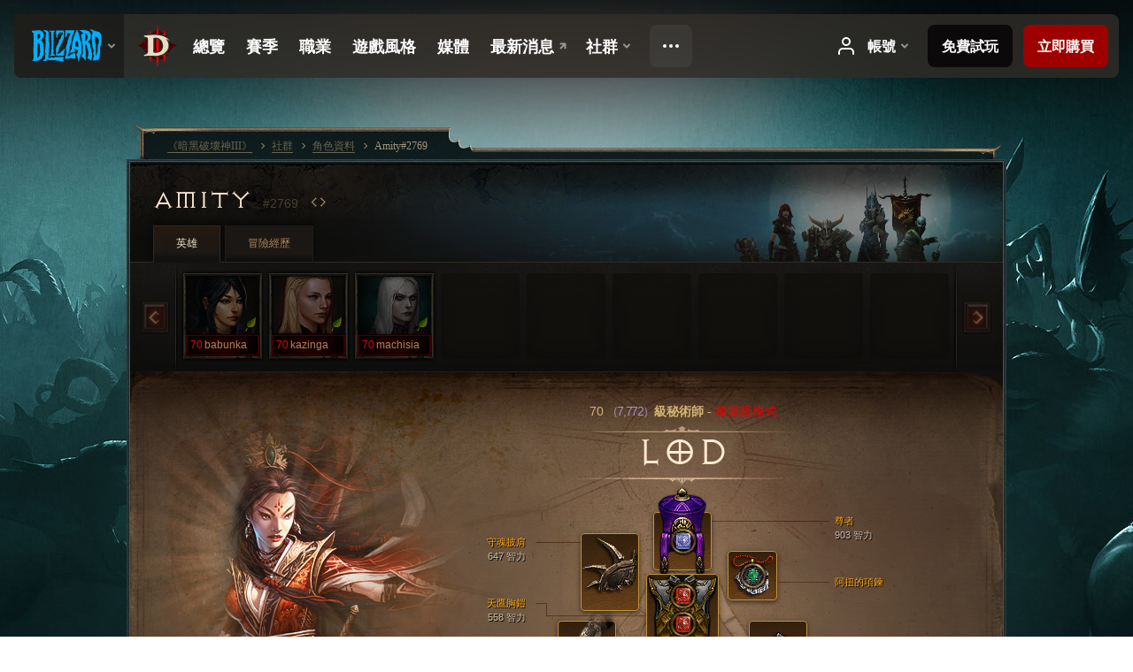

--- FILE ---
content_type: text/html;charset=UTF-8
request_url: https://eu.diablo3.blizzard.com/zh-tw/profile/Amity-2769/hero/171852452
body_size: 14142
content:
<!DOCTYPE html>
<html xmlns="http://www.w3.org/1999/xhtml" xml:lang="zh-tw" lang="zh-tw">
<head xmlns:og="http://ogp.me/ns#" xmlns:fb="http://ogp.me/ns/fb#">
<script type="text/javascript">
//<![CDATA[
var BlzCookieConsent = {
host: "blizzard.com",
onetrustScriptUrl: "https://cdn.cookielaw.org/scripttemplates/otSDKStub.js",
onetrustDomainScript: "22011b0f-2c46-49a3-a7bf-5f98a4d4da65",
cookieInfoUrlPattern: "/cookies/?$"
}
//]]>
</script>
<script type="text/javascript" src="/static/js/libs/cookie-consent-filter-compat.js?v=58-137" defer></script>
<script>
//<![CDATA[
var dataLayer = dataLayer|| [];
dataLayer.push({
"authenticated": "0" });
(function(w,d,s,l,i){w[l]=w[l]||[];w[l].push({"gtm.start":new Date().getTime(),event:"gtm.js"});var f=d.getElementsByTagName(s)[0], j=d.createElement(s),dl=l!="dataLayer"?"&amp;l="+l:"";j.async=true;j.src=
"//www.googletagmanager.com/gtm.js?id="+i+dl;f.parentNode.insertBefore(j,f);})
(window,document,"script","dataLayer","GTM-TVHPB9J");
//]]>
</script>
<meta http-equiv="imagetoolbar" content="false" />
<meta http-equiv="X-UA-Compatible" content="IE=edge,chrome=1" />
<title>Amity#2769 - 社群 - 《暗黑破壞神III》</title>
<link rel="icon" href="/static/images/icons/favicon.ico?v=58-137" type="image/x-icon" />
<link rel="shortcut icon" href="/static/images/icons/favicon.ico?v=58-137" type="image/x-icon" />
<link rel="stylesheet" type="text/css" media="all" href="/static/local-common/css/common-game-site.min.css?v=58-137" />
<link rel="stylesheet" type="text/css" media="all" href="/static/css/legal/ratings.css?v=58-137" />
<link rel="stylesheet" type="text/css" media="all" href="/static/css/d3.css?v=137" />
<link rel="stylesheet" type="text/css" media="all" href="/static/css/tooltips.css?v=137" />
<link rel="stylesheet" type="text/css" media="all" href="/static/css/profile/shared.css?v=58-137" />
<link rel="stylesheet" type="text/css" media="all" href="/static/css/profile/hero.css?v=58-137" />
<link rel="stylesheet" type="text/css" media="all" href="/static/css/tool/gear-calculator/hero-slots.css?v=58-137" />
<!--[if IE 6]> <link rel="stylesheet" type="text/css" media="all" href="/static/css/tooltips-ie6.css?v=137" />
<![endif]-->
<script type="text/javascript" src="/static/local-common/js/third-party.js?v=58-137"></script>
<script type="text/javascript" src="/static/local-common/js/common-game-site.min.js?v=58-137"></script>
<meta name="twitter:card" content="summary" />
<meta name="twitter:title" content="Amity#2769 - 社群 - 《暗黑破壞神III》" />
<meta name="twitter:description" content="70級 wizard" />
<meta name="twitter:image:src" content="https://assets.diablo3.blizzard.com/d3/icons/portraits/100/wizard_female.png" />
<!--[if IE 6]> <script type="text/javascript">
//<![CDATA[
try { document.execCommand('BackgroundImageCache', false, true) } catch(e) {}
//]]>
</script>
<![endif]-->
<script type="text/javascript">
//<![CDATA[
var Core = Core || {},
Login = Login || {};
Core.staticUrl = '/static';
Core.sharedStaticUrl = '/static/local-common';
Core.baseUrl = '/zh-tw';
Core.projectUrl = '';
Core.cdnUrl = 'https://blzmedia-a.akamaihd.net';
Core.supportUrl = 'http://eu.battle.net/support/';
Core.secureSupportUrl = 'https://eu.battle.net/support/';
Core.project = 'd3';
Core.locale = 'zh-tw';
Core.language = 'zh';
Core.region = 'eu';
Core.shortDateFormat = 'yyyy-MM-dd';
Core.dateTimeFormat = 'yyyy-MM-dd hh:mm a';
Core.loggedIn = false;
Core.userAgent = 'web';
Login.embeddedUrl = 'https://eu.battle.net/login/login.frag';
var Flash = Flash || {};
Flash.videoPlayer = 'https://blzmedia-a.akamaihd.net/global-video-player/themes/d3/video-player.swf';
Flash.videoBase = 'https://blzmedia-a.akamaihd.net/d3/media/videos';
Flash.ratingImage = 'https://blzmedia-a.akamaihd.net/global-video-player/ratings/d3/zh-tw.jpg';
Flash.expressInstall = 'https://blzmedia-a.akamaihd.net/global-video-player/expressInstall.swf';
Flash.videoBase = 'https://assets.diablo3.blizzard.com/d3/media/videos';
//]]>
</script>
<meta property="fb:app_id" content="155068716934" />
<meta property="og:site_name" content="Diablo III" />
<meta property="og:locale" content="zh_TW" />
<meta property="og:type" content="website" />
<meta property="og:url" content="https://eu.diablo3.blizzard.com/zh-tw/profile/Amity-2769/hero/171852452" />
<meta property="og:image" content="https://assets.diablo3.blizzard.com/d3/icons/portraits/100/wizard_female.png" />
<meta property="og:image" content="https://blzmedia-a.akamaihd.net/battle.net/logos/og-d3.png" />
<meta property="og:image" content="https://blzmedia-a.akamaihd.net/battle.net/logos/og-blizzard.png" />
<meta property="og:title" content="LoD" />
<meta property="og:description" content="70級 wizard" />
<link rel="canonical" href="https://eu.diablo3.blizzard.com/zh-tw/profile/Amity-2769/hero/171852452" />
<meta property="d3-cloud-provider" content="aws" />
<meta property="d3-app-name" content="d3-site-prod-eu" />
<meta property="d3-app-version" content="9.5.0" />
</head>
<body class="zh-tw cjk profile profile-hero" itemscope="itemscope" itemtype="http://schema.org/WebPage" data-legal-country="US">
<noscript><iframe src="https://www.googletagmanager.com/ns.html?id=GTM-TVHPB9J"
height="0" width="0" style="display:none;visibility:hidden"></iframe></noscript>
<blz-nav
locale="zh-tw"
content="d3"
link-prefix="https://diablo3.blizzard.com/"
hidden
>
<script async src="https://navbar.blizzard.com/static/v1/nav.js"></script>
</blz-nav>
<div class="bg-wrapper">
<div class="wrapper">
<div id="main-content"></div>
<div class="body" itemscope="itemscope" itemtype="http://schema.org/WebPageElement">
<div class="body-top">
<div class="body-bot">



	<div class="profile-wrapper">
		<div class="profile-head">
			<a href="/zh-tw/profile/Amity-2769/">


	<h2 class="header-2" >					Amity
					<span class="battleTag">#2769</span>
					<span class="clan"></span>
</h2>
			</a>
	<span class="clear"><!-- --></span>
		</div>



	<ul class="tab-menu ">
				<li class="menu-heroes ">
					<a href="/zh-tw/profile/Amity-2769/hero/177346349"
					
					 class="tab-active">
					<span>英雄</span>
					</a>
				</li>
				<li class="menu-career ">
					<a href="/zh-tw/profile/Amity-2769/career"
					
					>
					<span>冒險經歷</span>
					</a>
				</li>
	</ul>

		<script type="text/javascript">
		//<![CDATA[
				$(function() {
					Profile.baseUrl = '/zh-tw/profile/Amity-2769/';
					Profile.lastHero = 177346349;
					Profile.heroes = [
							{ id: 177346349, name: 'babunka', level: 70, 'class': 'wizard', historyType: 'hero' },
							{ id: 177435963, name: 'kazinga', level: 70, 'class': 'crusader', historyType: 'hero' },
							{ id: 177325528, name: 'machisia', level: 70, 'class': 'necromancer', historyType: 'hero' }
					];


						Profile.suppressAjaxLoad = true;

						if (window.history.pushState) {
							var activeHero = Profile.getHero(171852452);
							window.history.replaceState(activeHero, activeHero.name, activeHero.id);
						}
						Profile.bindHistory();
				});
		//]]>
		</script>


		<div class="profile-body" id="profile-body">


	<div class="wizard-female">
		<div class="profile-selector MediaCarousel MediaCarousel--heroes" id="heroes">
			<span class="MediaCarousel-page MediaCarousel-page--right MediaCarousel-page--end"><span></span></span>
			<span class="MediaCarousel-page MediaCarousel-page--left MediaCarousel-page--end"><span></span></span>
			<div class="MediaCarousel-scrollWrap">
				<ul class="hero-tabs MediaCarousel-scroll">


						<li class="MediaCarousel-thumb">
							<a class="hero-tab wizard-female hardcore" href="177346349" data-tooltip="#hero-tab-tooltip-0">
								<span class="hero-portrait">
										<span class="small-seasonal-leaf"></span>
								</span>
								<span class="level">70</span>
								<span class="name">babunka</span>
							</a>



	<div id="hero-tab-tooltip-0" style="display:none">
		<div class="hero-tab-tooltip profile-tooltip">
			


	<h2 class="subheader-2" >babunka</h2>

			<p class="d3-color-hardcore">
				<strong>70</strong>級female
				 - <span class="d3-color-seasonal">賽季英雄</span>
			</p>
				<p class="d3-color-hardcore">專家級模式
				</p>
		</div>
	</div>
						</li>


						<li class="MediaCarousel-thumb">
							<a class="hero-tab crusader-female hardcore" href="177435963" data-tooltip="#hero-tab-tooltip-1">
								<span class="hero-portrait">
										<span class="small-seasonal-leaf"></span>
								</span>
								<span class="level">70</span>
								<span class="name">kazinga</span>
							</a>



	<div id="hero-tab-tooltip-1" style="display:none">
		<div class="hero-tab-tooltip profile-tooltip">
			


	<h2 class="subheader-2" >kazinga</h2>

			<p class="d3-color-hardcore">
				<strong>70</strong>級female
				 - <span class="d3-color-seasonal">賽季英雄</span>
			</p>
				<p class="d3-color-hardcore">專家級模式
				</p>
		</div>
	</div>
						</li>


						<li class="MediaCarousel-thumb">
							<a class="hero-tab necromancer-female hardcore" href="177325528" data-tooltip="#hero-tab-tooltip-2">
								<span class="hero-portrait">
										<span class="small-seasonal-leaf"></span>
								</span>
								<span class="level">70</span>
								<span class="name">machisia</span>
							</a>



	<div id="hero-tab-tooltip-2" style="display:none">
		<div class="hero-tab-tooltip profile-tooltip">
			


	<h2 class="subheader-2" >machisia</h2>

			<p class="d3-color-hardcore">
				<strong>70</strong>級female
				 - <span class="d3-color-seasonal">賽季英雄</span>
			</p>
				<p class="d3-color-hardcore">專家級模式
				</p>
		</div>
	</div>
						</li>
							<li class="MediaCarousel-thumb">
								<span class="hero-tab empty-hero"></span>
							</li>
							<li class="MediaCarousel-thumb">
								<span class="hero-tab empty-hero"></span>
							</li>
							<li class="MediaCarousel-thumb">
								<span class="hero-tab empty-hero"></span>
							</li>
							<li class="MediaCarousel-thumb">
								<span class="hero-tab empty-hero"></span>
							</li>
							<li class="MediaCarousel-thumb">
								<span class="hero-tab empty-hero"></span>
							</li>
							<li class="MediaCarousel-thumb">
								<span class="hero-tab empty-hero"></span>
							</li>
				</ul>
			</div>
		</div>

		<div class="profile-sheet">




	<h2 class="class" >				<a href="/zh-tw/class/wizard/">

					<span><strong>70<span class="paragon-level">（7,772）</span></strong>級秘術師</span>
						<span> - </span>
						<strong class="d3-color-hardcore">專家級模式</strong>

				</a>
</h2>

			

	<h2 class="header-2 name" >LoD</h2>


			<div class="paperdoll" id="paperdoll">


	<ul class="gear-slots">
	<li class="slot-head">

				<a class="slot-link" href="/zh-tw/item/the-swami-P3_Unique_WizardHat_003" data-d3tooltip="item-profile/103594259~171852452~the-swami~P3_Unique_WizardHat_003">
				<span class="d3-icon d3-icon-item d3-icon-item-orange">
					<span class="icon-item-gradient">
						<span class="icon-item-inner"></span>
					</span>
				</span>

					<span class="image">
					<img src="https://assets.diablo3.blizzard.com/d3/icons/items/large/p3_unique_wizardhat_003_wizard_male.png" alt="" />
				</span>

		<span class="sockets-wrapper">
			<span class="sockets-align">
					<span class="socket">
						<img class="gem" src="https://assets.diablo3.blizzard.com/d3/icons/items/small/x1_diamond_10_demonhunter_male.png" />
					</span><br />
			</span>
		</span>
				</a>



	</li>
	<li class="slot-torso">

				<a class="slot-link" href="/zh-tw/item/aquila-cuirass-P4_Unique_Chest_012" data-d3tooltip="item-profile/103594259~171852452~aquila-cuirass~P4_Unique_Chest_012">
				<span class="d3-icon d3-icon-item d3-icon-item-orange">
					<span class="icon-item-gradient">
						<span class="icon-item-inner"></span>
					</span>
				</span>

					<span class="image">
					<img src="https://assets.diablo3.blizzard.com/d3/icons/items/large/p4_unique_chest_012_wizard_male.png" alt="" />
				</span>

		<span class="sockets-wrapper">
			<span class="sockets-align">
					<span class="socket">
						<img class="gem" src="https://assets.diablo3.blizzard.com/d3/icons/items/small/x1_ruby_10_demonhunter_male.png" />
					</span><br />
					<span class="socket">
						<img class="gem" src="https://assets.diablo3.blizzard.com/d3/icons/items/small/x1_ruby_10_demonhunter_male.png" />
					</span><br />
					<span class="socket">
						<img class="gem" src="https://assets.diablo3.blizzard.com/d3/icons/items/small/x1_ruby_10_demonhunter_male.png" />
					</span><br />
			</span>
		</span>
				</a>



	</li>
	<li class="slot-feet">

				<a class="slot-link" href="/zh-tw/item/nilfurs-boast-P61_Unique_Boots_01" data-d3tooltip="item-profile/103594259~171852452~nilfurs-boast~P61_Unique_Boots_01">
				<span class="d3-icon d3-icon-item d3-icon-item-orange">
					<span class="icon-item-gradient">
						<span class="icon-item-inner"></span>
					</span>
				</span>

					<span class="image">
					<img src="https://assets.diablo3.blizzard.com/d3/icons/items/large/p61_unique_boots_01_wizard_male.png" alt="" />
				</span>

				</a>



	</li>
	<li class="slot-hands">

				<a class="slot-link" href="/zh-tw/item/stone-gauntlets-P66_Unique_Gloves_007" data-d3tooltip="item-profile/103594259~171852452~stone-gauntlets~P66_Unique_Gloves_007">
				<span class="d3-icon d3-icon-item d3-icon-item-orange">
					<span class="icon-item-gradient">
						<span class="icon-item-inner"></span>
					</span>
				</span>

					<span class="image">
					<img src="https://assets.diablo3.blizzard.com/d3/icons/items/large/p66_unique_gloves_007_wizard_male.png" alt="" />
				</span>

				</a>



	</li>
	<li class="slot-shoulders">

				<a class="slot-link" href="/zh-tw/item/death-watch-mantle-Unique_Shoulder_002_p2" data-d3tooltip="item-profile/103594259~171852452~death-watch-mantle~Unique_Shoulder_002_p2">
				<span class="d3-icon d3-icon-item d3-icon-item-orange">
					<span class="icon-item-gradient">
						<span class="icon-item-inner"></span>
					</span>
				</span>

					<span class="image">
					<img src="https://assets.diablo3.blizzard.com/d3/icons/items/large/unique_shoulder_002_p2_wizard_male.png" alt="" />
				</span>

				</a>



	</li>
	<li class="slot-legs">

				<a class="slot-link" href="/zh-tw/item/blackthornes-jousting-mail-Unique_Pants_013_x1" data-d3tooltip="item-profile/103594259~171852452~blackthornes-jousting-mail~Unique_Pants_013_x1">
				<span class="d3-icon d3-icon-item d3-icon-item-green">
					<span class="icon-item-gradient">
						<span class="icon-item-inner"></span>
					</span>
				</span>

					<span class="image">
					<img src="https://assets.diablo3.blizzard.com/d3/icons/items/large/unique_pants_013_x1_wizard_male.png" alt="" />
				</span>

		<span class="sockets-wrapper">
			<span class="sockets-align">
					<span class="socket">
						<img class="gem" src="https://assets.diablo3.blizzard.com/d3/icons/items/small/x1_ruby_10_demonhunter_male.png" />
					</span><br />
					<span class="socket">
						<img class="gem" src="https://assets.diablo3.blizzard.com/d3/icons/items/small/x1_ruby_10_demonhunter_male.png" />
					</span><br />
			</span>
		</span>
				</a>



	</li>
	<li class="slot-bracers">

				<a class="slot-link" href="/zh-tw/item/ashnagarrs-blood-bracer-P4_Unique_Bracer_004" data-d3tooltip="item-profile/103594259~171852452~ashnagarrs-blood-bracer~P4_Unique_Bracer_004">
				<span class="d3-icon d3-icon-item d3-icon-item-orange">
					<span class="icon-item-gradient">
						<span class="icon-item-inner"></span>
					</span>
				</span>

					<span class="image">
					<img src="https://assets.diablo3.blizzard.com/d3/icons/items/large/p4_unique_bracer_004_wizard_male.png" alt="" />
				</span>

				</a>



	</li>
	<li class="slot-mainHand">
			<span class="d3-icon d3-icon-item empty-icon" data-tooltip="單手">
				<span class="icon-item-inner"></span>
			</span>
	</li>
	<li class="slot-offHand">

				<a class="slot-link" href="/zh-tw/item/orb-of-infinite-depth-P61_Unique_Orb_004" data-d3tooltip="item-profile/103594259~171852452~orb-of-infinite-depth~P61_Unique_Orb_004">
				<span class="d3-icon d3-icon-item d3-icon-item-orange">
					<span class="icon-item-gradient">
						<span class="icon-item-inner"></span>
					</span>
				</span>

					<span class="image">
					<img src="https://assets.diablo3.blizzard.com/d3/icons/items/large/p61_unique_orb_004_wizard_male.png" alt="" />
				</span>

				</a>



	</li>
	<li class="slot-waist">

				<a class="slot-link" href="/zh-tw/item/fazulas-improbable-chain-P4_Unique_Belt_07" data-d3tooltip="item-profile/103594259~171852452~fazulas-improbable-chain~P4_Unique_Belt_07">
				<span class="d3-icon d3-icon-item d3-icon-item-orange">
					<span class="icon-item-gradient">
						<span class="icon-item-inner"></span>
					</span>
				</span>

					<span class="image">
					<img src="https://assets.diablo3.blizzard.com/d3/icons/items/large/p4_unique_belt_07_wizard_male.png" alt="" />
				</span>

				</a>



	</li>
	<li class="slot-rightFinger">

				<a class="slot-link" href="/zh-tw/item/convention-of-elements-P2_Unique_Ring_04" data-d3tooltip="item-profile/103594259~171852452~convention-of-elements~P2_Unique_Ring_04">
				<span class="d3-icon d3-icon-item d3-icon-item-orange">
					<span class="icon-item-gradient">
						<span class="icon-item-inner"></span>
					</span>
				</span>

					<span class="image">
					<img src="https://assets.diablo3.blizzard.com/d3/icons/items/large/p2_unique_ring_04_wizard_male.png" alt="" />
				</span>

		<span class="sockets-wrapper">
			<span class="sockets-align">
					<span class="socket">
						<img class="gem" src="https://assets.diablo3.blizzard.com/d3/icons/items/small/unique_gem_023_x1_demonhunter_male.png" />
					</span><br />
			</span>
		</span>
				</a>



	</li>
	<li class="slot-leftFinger">

				<a class="slot-link" href="/zh-tw/item/halo-of-karini-P61_Unique_Ring_03" data-d3tooltip="item-profile/103594259~171852452~halo-of-karini~P61_Unique_Ring_03">
				<span class="d3-icon d3-icon-item d3-icon-item-orange">
					<span class="icon-item-gradient">
						<span class="icon-item-inner"></span>
					</span>
				</span>

					<span class="image">
					<img src="https://assets.diablo3.blizzard.com/d3/icons/items/large/p61_unique_ring_03_wizard_male.png" alt="" />
				</span>

		<span class="sockets-wrapper">
			<span class="sockets-align">
					<span class="socket">
						<img class="gem" src="https://assets.diablo3.blizzard.com/d3/icons/items/small/unique_gem_018_x1_demonhunter_male.png" />
					</span><br />
			</span>
		</span>
				</a>



	</li>
	<li class="slot-neck">

				<a class="slot-link" href="/zh-tw/item/squirts-necklace-P66_Unique_Amulet_010" data-d3tooltip="item-profile/103594259~171852452~squirts-necklace~P66_Unique_Amulet_010">
				<span class="d3-icon d3-icon-item d3-icon-item-orange">
					<span class="icon-item-gradient">
						<span class="icon-item-inner"></span>
					</span>
				</span>

					<span class="image">
					<img src="https://assets.diablo3.blizzard.com/d3/icons/items/large/p66_unique_amulet_010_wizard_male.png" alt="" />
				</span>

		<span class="sockets-wrapper">
			<span class="sockets-align">
					<span class="socket">
						<img class="gem" src="https://assets.diablo3.blizzard.com/d3/icons/items/small/unique_gem_002_x1_demonhunter_male.png" />
					</span><br />
			</span>
		</span>
				</a>



	</li>

	</ul>

	<ul class="gear-labels" id="gear-labels">


		<li class="gear-label slot-head">
				<a href="/zh-tw/item/the-swami-P3_Unique_WizardHat_003"
				   data-d3tooltip="item-profile/103594259~171852452~the-swami~P3_Unique_WizardHat_003"
				   class="label-link d3-color-orange">
						<span class="item-name">尊者</span>
						<span class="bonus-value bonus-392 long-bonus"
							 style="display:none">
						鑲孔（value-value2）
						</span>
						<span class="bonus-value bonus-210 long-bonus"
							 style="display:none">
						所有技能的冷卻時間縮短 12.5%
						</span>
						<span class="bonus-value bonus-351 long-bonus"
							 style="display:none">
						秘能恢復率每秒提高 42 點
						</span>
						<span class="bonus-value bonus-253 long-bonus"
							 style="display:none">
						爆擊機率提高 6%
						</span>
						<span class="bonus-value bonus-1210 long-bonus"
							>
						903 智力
						</span>
				</a>


		</li>


		<li class="gear-label slot-torso">
				<a href="/zh-tw/item/aquila-cuirass-P4_Unique_Chest_012"
				   data-d3tooltip="item-profile/103594259~171852452~aquila-cuirass~P4_Unique_Chest_012"
				   class="label-link d3-color-orange">
						<span class="item-name">天鷹胸鎧</span>
						<span class="bonus-value bonus-392 long-bonus"
							 style="display:none">
						鑲孔（value-value2）
						</span>
						<span class="bonus-value bonus-1208 long-bonus"
							 style="display:none">
						840 力量
						</span>
						<span class="bonus-value bonus-1131 long-bonus"
							 style="display:none">
						精英怪所造成的傷害降低 11%
						</span>
						<span class="bonus-value bonus-1211 long-bonus"
							 style="display:none">
						626 體能
						</span>
						<span class="bonus-value bonus-1129 long-bonus"
							 style="display:none">
						受到的近戰傷害降低 7%
						</span>
						<span class="bonus-value bonus-1210 long-bonus"
							>
						558 智力
						</span>
				</a>


		</li>


		<li class="gear-label slot-feet">
				<a href="/zh-tw/item/nilfurs-boast-P61_Unique_Boots_01"
				   data-d3tooltip="item-profile/103594259~171852452~nilfurs-boast~P61_Unique_Boots_01"
				   class="label-link d3-color-orange">
						<span class="item-name">妮爾芙的誇耀</span>
						<span class="bonus-value bonus-339 long-bonus"
							 style="display:none">
						3,235 荊棘傷害
						</span>
						<span class="bonus-value bonus-34 long-bonus"
							 style="display:none">
						value 護甲值
						</span>
						<span class="bonus-value bonus-1211 long-bonus"
							 style="display:none">
						560 體能
						</span>
						<span class="bonus-value bonus-1210 long-bonus"
							>
						551 智力
						</span>
				</a>


		</li>


		<li class="gear-label slot-hands">
				<a href="/zh-tw/item/stone-gauntlets-P66_Unique_Gloves_007"
				   data-d3tooltip="item-profile/103594259~171852452~stone-gauntlets~P66_Unique_Gloves_007"
				   class="label-link d3-color-orange">
						<span class="item-name">岩石護手</span>
						<span class="bonus-value bonus-1123 long-bonus"
							 style="display:none">
						擊中有 0.123% 機率造成定身
						</span>
						<span class="bonus-value bonus-210 long-bonus"
							 style="display:none">
						所有技能的冷卻時間縮短 8%
						</span>
						<span class="bonus-value bonus-258 long-bonus"
							 style="display:none">
						爆擊傷害提高 50%
						</span>
						<span class="bonus-value bonus-253 long-bonus"
							 style="display:none">
						爆擊機率提高 8.5%
						</span>
						<span class="bonus-value bonus-1210 long-bonus"
							>
						915 智力
						</span>
				</a>


		</li>


		<li class="gear-label slot-shoulders">
				<a href="/zh-tw/item/death-watch-mantle-Unique_Shoulder_002_p2"
				   data-d3tooltip="item-profile/103594259~171852452~death-watch-mantle~Unique_Shoulder_002_p2"
				   class="label-link d3-color-orange">
						<span class="item-name">守魂披肩</span>
						<span class="bonus-value bonus-1211 long-bonus"
							 style="display:none">
						605 體能
						</span>
						<span class="bonus-value bonus-210 long-bonus"
							 style="display:none">
						所有技能的冷卻時間縮短 8%
						</span>
						<span class="bonus-value bonus-1076 long-bonus"
							 style="display:none">
						金幣與生命之球拾取距離延長 2 碼
						</span>
						<span class="bonus-value bonus-1210 long-bonus"
							>
						647 智力
						</span>
						<span class="bonus-value bonus-1355 long-bonus"
							 style="display:none">
						擊中時有機會造成 0.2% 的範圍傷害
						</span>
				</a>


		</li>


		<li class="gear-label slot-legs">
				<a href="/zh-tw/item/blackthornes-jousting-mail-Unique_Pants_013_x1"
				   data-d3tooltip="item-profile/103594259~171852452~blackthornes-jousting-mail~Unique_Pants_013_x1"
				   class="label-link d3-color-green">
						<span class="item-name">黑荊棘的鎖甲馬褲</span>
						<span class="bonus-value bonus-392 long-bonus"
							 style="display:none">
						鑲孔（value-value2）
						</span>
						<span class="bonus-value bonus-34 long-bonus"
							 style="display:none">
						value 護甲值
						</span>
						<span class="bonus-value bonus-1208 long-bonus"
							 style="display:none">
						560 力量
						</span>
						<span class="bonus-value bonus-244 long-bonus"
							 style="display:none">
						使秘法傷害提高 value*100%
						</span>
						<span class="bonus-value bonus-1211 long-bonus"
							 style="display:none">
						550 體能
						</span>
						<span class="bonus-value bonus-1210 long-bonus"
							>
						627 智力
						</span>
				</a>


		</li>


		<li class="gear-label slot-bracers">
				<a href="/zh-tw/item/ashnagarrs-blood-bracer-P4_Unique_Bracer_004"
				   data-d3tooltip="item-profile/103594259~171852452~ashnagarrs-blood-bracer~P4_Unique_Bracer_004"
				   class="label-link d3-color-orange">
						<span class="item-name">埃許那加的魔血護腕</span>
						<span class="bonus-value bonus-244 long-bonus"
							 style="display:none">
						使秘法傷害提高 value*100%
						</span>
						<span class="bonus-value bonus-1211 long-bonus"
							 style="display:none">
						648 體能
						</span>
						<span class="bonus-value bonus-253 long-bonus"
							 style="display:none">
						爆擊機率提高 6%
						</span>
						<span class="bonus-value bonus-1210 long-bonus"
							>
						633 智力
						</span>
				</a>


		</li>



		<li class="gear-label slot-offHand">
				<a href="/zh-tw/item/orb-of-infinite-depth-P61_Unique_Orb_004"
				   data-d3tooltip="item-profile/103594259~171852452~orb-of-infinite-depth~P61_Unique_Orb_004"
				   class="label-link d3-color-orange">
						<span class="item-name">無盡深淵法珠</span>
						<span class="bonus-value bonus-351 long-bonus"
							 style="display:none">
						秘能恢復率每秒提高 42 點
						</span>
						<span class="bonus-value bonus-253 long-bonus"
							 style="display:none">
						爆擊機率提高 10%
						</span>
						<span class="bonus-value bonus-1210 long-bonus"
							>
						1,000 智力
						</span>
						<span class="bonus-value bonus-1355 long-bonus"
							 style="display:none">
						擊中時有機會造成 0.2% 的範圍傷害
						</span>
				</a>


		</li>


		<li class="gear-label slot-waist">
				<a href="/zh-tw/item/fazulas-improbable-chain-P4_Unique_Belt_07"
				   data-d3tooltip="item-profile/103594259~171852452~fazulas-improbable-chain~P4_Unique_Belt_07"
				   class="label-link d3-color-orange">
						<span class="item-name">法祖拉的不可信之鍊</span>
						<span class="bonus-value bonus-34 long-bonus"
							 style="display:none">
						value 護甲值
						</span>
						<span class="bonus-value bonus-135 long-bonus"
							 style="display:none">
						value*100% 生命值
						</span>
						<span class="bonus-value bonus-1211 long-bonus"
							 style="display:none">
						640 體能
						</span>
						<span class="bonus-value bonus-1210 long-bonus"
							>
						572 智力
						</span>
				</a>


		</li>


		<li class="gear-label slot-rightFinger">
				<a href="/zh-tw/item/convention-of-elements-P2_Unique_Ring_04"
				   data-d3tooltip="item-profile/103594259~171852452~convention-of-elements~P2_Unique_Ring_04"
				   class="label-link d3-color-orange">
						<span class="item-name">元素嘉年華</span>
						<span class="bonus-value bonus-392 long-bonus"
							 style="display:none">
						鑲孔（value-value2）
						</span>
						<span class="bonus-value bonus-210 long-bonus"
							 style="display:none">
						所有技能的冷卻時間縮短 8%
						</span>
						<span class="bonus-value bonus-258 long-bonus"
							 style="display:none">
						爆擊傷害提高 48%
						</span>
						<span class="bonus-value bonus-253 long-bonus"
							 style="display:none">
						爆擊機率提高 5.5%
						</span>
				</a>


		</li>


		<li class="gear-label slot-leftFinger">
				<a href="/zh-tw/item/halo-of-karini-P61_Unique_Ring_03"
				   data-d3tooltip="item-profile/103594259~171852452~halo-of-karini~P61_Unique_Ring_03"
				   class="label-link d3-color-orange">
						<span class="item-name">卡里尼的雷環</span>
						<span class="bonus-value bonus-392 long-bonus"
							 style="display:none">
						鑲孔（value-value2）
						</span>
						<span class="bonus-value bonus-50 long-bonus"
							 style="display:none">
						value*100% 怪物金幣掉落量
						</span>
						<span class="bonus-value bonus-258 long-bonus"
							 style="display:none">
						爆擊傷害提高 50%
						</span>
						<span class="bonus-value bonus-1210 long-bonus"
							>
						650 智力
						</span>
						<span class="bonus-value bonus-1355 long-bonus"
							 style="display:none">
						擊中時有機會造成 0.2% 的範圍傷害
						</span>
				</a>


		</li>


		<li class="gear-label slot-neck">
				<a href="/zh-tw/item/squirts-necklace-P66_Unique_Amulet_010"
				   data-d3tooltip="item-profile/103594259~171852452~squirts-necklace~P66_Unique_Amulet_010"
				   class="label-link d3-color-orange">
						<span class="item-name">阿扭的項鍊</span>
						<span class="bonus-value bonus-392 long-bonus"
							 style="display:none">
						鑲孔（value-value2）
						</span>
						<span class="bonus-value bonus-244 long-bonus"
							 style="display:none">
						使秘法傷害提高 value*100%
						</span>
						<span class="bonus-value bonus-50 long-bonus"
							 style="display:none">
						value*100% 怪物金幣掉落量
						</span>
						<span class="bonus-value bonus-258 long-bonus"
							 style="display:none">
						爆擊傷害提高 100%
						</span>
						<span class="bonus-value bonus-253 long-bonus"
							 style="display:none">
						爆擊機率提高 10%
						</span>
				</a>


		</li>
	</ul>

	<ul class="gear-lines">
				<li class="slot-head"></li>
				<li class="slot-torso"></li>
				<li class="slot-feet"></li>
				<li class="slot-hands"></li>
				<li class="slot-shoulders"></li>
				<li class="slot-legs"></li>
				<li class="slot-bracers"></li>
				<li class="slot-offHand"></li>
				<li class="slot-waist"></li>
				<li class="slot-rightFinger"></li>
				<li class="slot-leftFinger"></li>
				<li class="slot-neck"></li>
	</ul>
			</div>


		<div class="gear-bonuses" id="bonuses">
			

	<h3 class="header-3" ><span class="help-icon tip" data-tooltip="#gear-bonuses-tooltip"></span>裝備加成</h3>


			<div id="gear-bonuses-tooltip" style="display: none;">
				<div class="profile-tooltip">
					


	<h2 class="subheader-2" >裝備加成</h2>

					<p>此功能列出身上裝備的主要加成屬性。你可以選擇一個加成來查看該加成來自哪些裝備。</p>
				</div>
			</div>

			<ul>
					<li>
						<a href="javascript:;" class="bonus-stat" data-bonus-index="1210">
							<span class="bonus-radio active"></span>7,056 智力
						</a>
					</li>
					<li>
						<a href="javascript:;" class="bonus-stat" data-bonus-index="1211">
							<span class="bonus-radio"></span>3,629 體能
						</a>
					</li>
					<li>
						<a href="javascript:;" class="bonus-stat" data-bonus-index="253">
							<span class="bonus-radio"></span>爆擊機率提高 46%
						</a>
					</li>
					<li>
						<a href="javascript:;" class="bonus-stat" data-bonus-index="392">
							<span class="bonus-radio"></span>鑲孔（value-value2）
						</a>
					</li>
					<li>
						<a href="javascript:;" class="bonus-stat" data-bonus-index="258">
							<span class="bonus-radio"></span>爆擊傷害提高 248%
						</a>
					</li>
			</ul>
		</div>

	<span class="clear"><!-- --></span>
		</div>

		<div class="profile-lower">

			<div class="profile-overview" id="overview">


	<div class="page-section skills">
			<div class="section-header ">
				

	<h3 class="header-3" >技能</h3>


			</div>

		<div class="section-body">
		<a href="/zh-tw/calculator/" class="profile-link">
			檢視技能模擬器
			<span class="icon-frame icon-frame-text">
				<span class="icon-16 icon-16-rarrow"></span>
			</span>
		</a>

		<div class="skills-wrapper">

			<ul class="active-skills clear-after">

						<li>
							<div id="active-skill-tooltip-0" style="display:none;">
	<div class="d3-tooltip d3-tooltip-skill">



	<div class="tooltip-head">
		<h3 class="">暴風護甲</h3>
	</div>

	<div class="tooltip-body ">




		<span class="d3-icon d3-icon-skill d3-icon-skill-64 " style="background-image: url('https://assets.diablo3.blizzard.com/d3/icons/skills/64/wizard_stormarmor.png'); width: 64px; height: 64px;">
			<span class="frame"></span>
		</span>

			<div class="description">
					<p><span class="d3-color-gold">消耗：</span><span class="d3-color-green">25</span> 點秘能</p>

<p>沐浴在電能之中，定期對附近的一名敵人造成 <span class="d3-color-green">175%</span> 武器傷害值的電擊傷害。暴風護甲的持續時間為 <span class="d3-color-green">10</span> 分鐘。</p>

<p><span class="d3-color-yellow">同時間只能啟動一種護甲法術。</span></p>
				
					<p class="special">咒護</p>
				<p class="subtle">於<em>17</em>級解鎖</p>
			</div>

	</div>


	<div class="tooltip-extension rune-extension">
	<span class="d3-icon d3-icon-rune d3-icon-rune-large">
		<span class="rune-d"></span>
	</span>
				

	<h3 class="header-3" >風暴能量</h3>

					<p>在暴風護甲的效果持續期間內，所有技能的秘能消耗減少 <span class="d3-color-green">3</span> 點。</p>
				<p class="subtle">於<em>33</em>級解鎖</p>
	</div>

	</div>
							</div>

							<a id="active-skill-tooltip-0-link" href="/zh-tw/class/wizard/active/storm-armor" data-tooltip="#active-skill-tooltip-0">



		<span class="d3-icon d3-icon-skill d3-icon-skill-42 " style="background-image: url('https://assets.diablo3.blizzard.com/d3/icons/skills/42/wizard_stormarmor.png'); width: 42px; height: 42px;">
			<span class="frame"></span>
		</span>
								<span class="skill-name">
									暴風護甲
									<span class="rune-name">
										風暴能量
									</span>
								</span>
							</a>
							<span class="slot slot-primary"></span>

		<script type="text/javascript">
		//<![CDATA[
								$(function() {
									$("#active-skill-tooltip-0-link").data("tooltip-options", {className: "ui-tooltip-d3"});
								});
		//]]>
		</script>
						</li>

						<li>
							<div id="active-skill-tooltip-1" style="display:none;">
	<div class="d3-tooltip d3-tooltip-skill">



	<div class="tooltip-head">
		<h3 class="">魔法武器</h3>
	</div>

	<div class="tooltip-body ">




		<span class="d3-icon d3-icon-skill d3-icon-skill-64 " style="background-image: url('https://assets.diablo3.blizzard.com/d3/icons/skills/64/wizard_magicweapon.png'); width: 64px; height: 64px;">
			<span class="frame"></span>
		</span>

			<div class="description">
					<p><span class="d3-color-gold">消耗：</span><span class="d3-color-green">25</span> 點秘能</p>

<p>為你的武器注入魔法能量，使它的傷害提高 <span class="d3-color-green">10%</span>，持續 <span class="d3-color-green">10</span> 分鐘。</p>

<p>需要武器</p>
				
					<p class="special">咒護</p>
				<p class="subtle">於<em>20</em>級解鎖</p>
			</div>

	</div>


	<div class="tooltip-extension rune-extension">
	<span class="d3-icon d3-icon-rune d3-icon-rune-large">
		<span class="rune-e"></span>
	</span>
				

	<h3 class="header-3" >能量折射</h3>

					<p>當你攻擊時會產生護盾，持續 <span class="d3-color-green">3</span> 秒，可吸收相當於 <span class="d3-color-green">4%</span> 生命值的傷害。</p>
				<p class="subtle">於<em>55</em>級解鎖</p>
	</div>

	</div>
							</div>

							<a id="active-skill-tooltip-1-link" href="/zh-tw/class/wizard/active/magic-weapon" data-tooltip="#active-skill-tooltip-1">



		<span class="d3-icon d3-icon-skill d3-icon-skill-42 " style="background-image: url('https://assets.diablo3.blizzard.com/d3/icons/skills/42/wizard_magicweapon.png'); width: 42px; height: 42px;">
			<span class="frame"></span>
		</span>
								<span class="skill-name">
									魔法武器
									<span class="rune-name">
										能量折射
									</span>
								</span>
							</a>
							<span class="slot slot-secondary"></span>

		<script type="text/javascript">
		//<![CDATA[
								$(function() {
									$("#active-skill-tooltip-1-link").data("tooltip-options", {className: "ui-tooltip-d3"});
								});
		//]]>
		</script>
						</li>

						<li>
							<div id="active-skill-tooltip-2" style="display:none;">
	<div class="d3-tooltip d3-tooltip-skill">



	<div class="tooltip-head">
		<h3 class="">秘法黑洞</h3>
	</div>

	<div class="tooltip-body ">




		<span class="d3-icon d3-icon-skill d3-icon-skill-64 " style="background-image: url('https://assets.diablo3.blizzard.com/d3/icons/skills/64/x1_wizard_wormhole.png'); width: 64px; height: 64px;">
			<span class="frame"></span>
		</span>

			<div class="description">
					<p><span class="d3-color-gold">消耗：</span><span class="d3-color-green">20</span> 點秘能</p>
<p><span class="d3-color-gold">冷卻時間：</span><span class="d3-color-green">12</span> 秒</p>

<p>在指定位置召喚出一個秘法黑洞把敵人吸過去，並在 <span class="d3-color-green">2</span> 秒內對所有 <span class="d3-color-green">15</span> 碼距離內的敵人造成 <span class="d3-color-green">700%</span> 武器傷害值的秘法傷害。</p>
				
					<p class="special">奧秘</p>
				<p class="subtle">於<em>61</em>級解鎖</p>
			</div>

	</div>


	<div class="tooltip-extension rune-extension">
	<span class="d3-icon d3-icon-rune d3-icon-rune-large">
		<span class="rune-d"></span>
	</span>
				

	<h3 class="header-3" >法術竊取</h3>

					<p>秘法黑洞每擊中一名敵人，可使你造成的傷害提高 <span class="d3-color-green">3%</span>，持續 <span class="d3-color-green">5</span> 秒。敵人被秘法黑洞擊中後，造成的傷害降低 <span class="d3-color-green">10%</span>，持續 <span class="d3-color-green">5</span> 秒。</p>
				<p class="subtle">於<em>69</em>級解鎖</p>
	</div>

	</div>
							</div>

							<a id="active-skill-tooltip-2-link" href="/zh-tw/class/wizard/active/black-hole" data-tooltip="#active-skill-tooltip-2">



		<span class="d3-icon d3-icon-skill d3-icon-skill-42 " style="background-image: url('https://assets.diablo3.blizzard.com/d3/icons/skills/42/x1_wizard_wormhole.png'); width: 42px; height: 42px;">
			<span class="frame"></span>
		</span>
								<span class="skill-name">
									秘法黑洞
									<span class="rune-name">
										法術竊取
									</span>
								</span>
							</a>
							<span class="slot slot-1"></span>

		<script type="text/javascript">
		//<![CDATA[
								$(function() {
									$("#active-skill-tooltip-2-link").data("tooltip-options", {className: "ui-tooltip-d3"});
								});
		//]]>
		</script>
						</li>

						<li>
							<div id="active-skill-tooltip-3" style="display:none;">
	<div class="d3-tooltip d3-tooltip-skill">



	<div class="tooltip-head">
		<h3 class="">隕石術</h3>
	</div>

	<div class="tooltip-body ">




		<span class="d3-icon d3-icon-skill d3-icon-skill-64 " style="background-image: url('https://assets.diablo3.blizzard.com/d3/icons/skills/64/wizard_meteor.png'); width: 64px; height: 64px;">
			<span class="frame"></span>
		</span>

			<div class="description">
					<p><span class="d3-color-gold">消耗：</span><span class="d3-color-green">40</span> 點秘能</p>

<p>召喚巨大的隕石從天而降，對擊中的敵人造成 <span class="d3-color-green">740%</span> 武器傷害值的火焰傷害。被隕石擊中的區域會陷入火海，在 <span class="d3-color-green">3</span> 秒內造成 <span class="d3-color-green">235%</span> 武器傷害值的火焰傷害。</p>
				
					<p class="special">塑能</p>
				<p class="subtle">於<em>25</em>級解鎖</p>
			</div>

	</div>


	<div class="tooltip-extension rune-extension">
	<span class="d3-icon d3-icon-rune d3-icon-rune-large">
		<span class="rune-d"></span>
	</span>
				

	<h3 class="header-3" >星之協議</h3>

					<p>耗用所有剩餘的秘能。每額外消耗一點秘能，擊中敵人時就會提高 <span class="d3-color-green">20%</span> 武器傷害值的秘法傷害。</p>
				<p class="subtle">於<em>34</em>級解鎖</p>
	</div>

	</div>
							</div>

							<a id="active-skill-tooltip-3-link" href="/zh-tw/class/wizard/active/meteor" data-tooltip="#active-skill-tooltip-3">



		<span class="d3-icon d3-icon-skill d3-icon-skill-42 " style="background-image: url('https://assets.diablo3.blizzard.com/d3/icons/skills/42/wizard_meteor.png'); width: 42px; height: 42px;">
			<span class="frame"></span>
		</span>
								<span class="skill-name">
									隕石術
									<span class="rune-name">
										星之協議
									</span>
								</span>
							</a>
							<span class="slot slot-2"></span>

		<script type="text/javascript">
		//<![CDATA[
								$(function() {
									$("#active-skill-tooltip-3-link").data("tooltip-options", {className: "ui-tooltip-d3"});
								});
		//]]>
		</script>
						</li>

						<li>
							<div id="active-skill-tooltip-4" style="display:none;">
	<div class="d3-tooltip d3-tooltip-skill">



	<div class="tooltip-head">
		<h3 class="">聚能轟擊</h3>
	</div>

	<div class="tooltip-body ">




		<span class="d3-icon d3-icon-skill d3-icon-skill-64 " style="background-image: url('https://assets.diablo3.blizzard.com/d3/icons/skills/64/wizard_explosiveblast.png'); width: 64px; height: 64px;">
			<span class="frame"></span>
		</span>

			<div class="description">
					<p><span class="d3-color-gold">消耗：</span><span class="d3-color-green">20</span> 點秘能</p>
<p><span class="d3-color-gold">冷卻時間：</span><span class="d3-color-green">6</span> 秒</p>

<p>凝聚周圍的能量並於 <span class="d3-color-green">1.5</span> 秒後引爆，對 <span class="d3-color-green">12</span> 碼範圍內的所有敵人造成 <span class="d3-color-green">945%</span> 武器傷害值的秘法傷害。</p>
				
					<p class="special">奧秘</p>
				<p class="subtle">於<em>19</em>級解鎖</p>
			</div>

	</div>


	<div class="tooltip-extension rune-extension">
	<span class="d3-icon d3-icon-rune d3-icon-rune-large">
		<span class="rune-e"></span>
	</span>
				

	<h3 class="header-3" >連鎖反應</h3>

					<p>產生 <span class="d3-color-green">3</span> 次連環爆炸，每次造成 <span class="d3-color-green">520%</span> 武器傷害值的火焰傷害。</p>
				<p class="subtle">於<em>56</em>級解鎖</p>
	</div>

	</div>
							</div>

							<a id="active-skill-tooltip-4-link" href="/zh-tw/class/wizard/active/explosive-blast" data-tooltip="#active-skill-tooltip-4">



		<span class="d3-icon d3-icon-skill d3-icon-skill-42 " style="background-image: url('https://assets.diablo3.blizzard.com/d3/icons/skills/42/wizard_explosiveblast.png'); width: 42px; height: 42px;">
			<span class="frame"></span>
		</span>
								<span class="skill-name">
									聚能轟擊
									<span class="rune-name">
										連鎖反應
									</span>
								</span>
							</a>
							<span class="slot slot-3"></span>

		<script type="text/javascript">
		//<![CDATA[
								$(function() {
									$("#active-skill-tooltip-4-link").data("tooltip-options", {className: "ui-tooltip-d3"});
								});
		//]]>
		</script>
						</li>

						<li>
							<div id="active-skill-tooltip-5" style="display:none;">
	<div class="d3-tooltip d3-tooltip-skill">



	<div class="tooltip-head">
		<h3 class="">御法者</h3>
	</div>

	<div class="tooltip-body ">




		<span class="d3-icon d3-icon-skill d3-icon-skill-64 " style="background-image: url('https://assets.diablo3.blizzard.com/d3/icons/skills/64/wizard_archon.png'); width: 64px; height: 64px;">
			<span class="frame"></span>
		</span>

			<div class="description">
					<p><span class="d3-color-gold">冷卻時間：</span><span class="d3-color-green">120</span> 秒</p>

<p>化身為由純粹秘能所構成的御法者，持續 <span class="d3-color-green">20</span> 秒。在御法者型態下，你的一般技能將會變成強力的御法者技能，你的傷害提高 <span class="d3-color-green">30%</span>，護甲和抗性提高 <span class="d3-color-green">150%</span>。</p>

<p>在御法者型態持續時間內，每殺死一個敵人可使你造成的傷害提高 <span class="d3-color-green">6%</span>。</p>
				
					<p class="special">奧秘</p>
				<p class="subtle">於<em>30</em>級解鎖</p>
			</div>

	</div>


	<div class="tooltip-extension rune-extension">
	<span class="d3-icon d3-icon-rune d3-icon-rune-large">
		<span class="rune-c"></span>
	</span>
				

	<h3 class="header-3" >傳送術</h3>

					<p>可在御法者型態下施放<span class="d3-color-green">傳送術</span>，冷卻時間為 <span class="d3-color-green">2</span> 秒。</p>
				<p class="subtle">於<em>40</em>級解鎖</p>
	</div>

	</div>
							</div>

							<a id="active-skill-tooltip-5-link" href="/zh-tw/class/wizard/active/archon" data-tooltip="#active-skill-tooltip-5">



		<span class="d3-icon d3-icon-skill d3-icon-skill-42 " style="background-image: url('https://assets.diablo3.blizzard.com/d3/icons/skills/42/wizard_archon.png'); width: 42px; height: 42px;">
			<span class="frame"></span>
		</span>
								<span class="skill-name">
									御法者
									<span class="rune-name">
										傳送術
									</span>
								</span>
							</a>
							<span class="slot slot-4"></span>

		<script type="text/javascript">
		//<![CDATA[
								$(function() {
									$("#active-skill-tooltip-5-link").data("tooltip-options", {className: "ui-tooltip-d3"});
								});
		//]]>
		</script>
						</li>
			</ul>
	<span class="clear"><!-- --></span>

			<ul class="passive-skills clear-after">
					<li>
							<a href="/zh-tw/class/wizard/passive/evocation">
								<span class="passive-icon">
									<img src="https://assets.diablo3.blizzard.com/d3/icons/skills/42/wizard_passive_evocation.png" style="width:32px; height:32px" />
								</span>
								<span class="skill-name">喚法</span>
							</a>
					</li>
					<li>
							<a href="/zh-tw/class/wizard/passive/galvanizing-ward">
								<span class="passive-icon">
									<img src="https://assets.diablo3.blizzard.com/d3/icons/skills/42/wizard_passive_galvanizingward.png" style="width:32px; height:32px" />
								</span>
								<span class="skill-name">護甲強化</span>
							</a>
					</li>
					<li>
							<a href="/zh-tw/class/wizard/passive/audacity">
								<span class="passive-icon">
									<img src="https://assets.diablo3.blizzard.com/d3/icons/skills/42/x1_wizard_passive_audacity.png" style="width:32px; height:32px" />
								</span>
								<span class="skill-name">無畏</span>
							</a>
					</li>
					<li>
							<a href="/zh-tw/class/wizard/passive/blur">
								<span class="passive-icon">
									<img src="https://assets.diablo3.blizzard.com/d3/icons/skills/42/wizard_passive_blur.png" style="width:32px; height:32px" />
								</span>
								<span class="skill-name">殘影</span>
							</a>
					</li>
			</ul>
	<span class="clear"><!-- --></span>
		</div>
		</div>
	</div>


	<div class="page-section attributes">
			<div class="section-header ">
				

	<h3 class="header-3" >屬性</h3>


			</div>

		<div class="section-body">

		<ul class="attributes-core">
			<li>
				<span class="label">力量</span>
				<span class="value">1477</span>
			</li>
			<li>
				<span class="label">敏捷</span>
				<span class="value">77</span>
			</li>
			<li>
				<span class="label">智力</span>
				<span class="value">15303</span>
			</li>
			<li>
				<span class="label">體能</span>
				<span class="value">3776</span>
			</li>
			<li class="clear"></li>
		</ul>

		<ul class="attributes-core secondary">
            <li>
                <span class="label">傷害</span>
                <span class="value">541267</span>
            </li>

			<li>
				<span class="label">堅韌</span>
				<span class="value">24847500</span>
			</li>

            <li>
                <span class="label">恢復</span>
                <span class="value">881346</span>
            </li>

			<li class="clear"></li>
		</ul>

		<ul class="resources">
				<li class="resource">
					<span class="resource-icon resource-arcane-power">
						<span class="value">127</span>
					</span>
					<span class="label-wrapper"><span class="label">秘能</span></span>
				</li>

			<li class="resource">
				<span class="resource-icon resource-life">
					<span class="value">423k</span>
				</span>
				<span class="label-wrapper"><span class="label">生命值</span></span>
			</li>
		</ul>

		</div>
	</div>

	<div class="page-section kanai-cube">
			<div class="section-header ">
				

	<h3 class="header-3" >卡奈魔方傳奇力量</h3>


			</div>

		<div class="section-body">
		<div class="legendary-powers-wrapper">



				<div class="legendary-power-wrapper">
                    <div class="legendary-power-container legendary-power-weapon is-active">
                            <a href="/zh-tw/item/the-smoldering-core-P74_Unique_Staff_103" class="legendary-power-item" style="background-image: url(https://assets.diablo3.blizzard.com/d3/icons/items/large/p74_unique_staff_103_demonhunter_male.png);"></a>
                    </div>
					<div class="legendary-power-name">
						武器
					</div>
				</div>



				<div class="legendary-power-wrapper">
                    <div class="legendary-power-container legendary-power-armor is-active">
                            <a href="/zh-tw/item/mempo-of-twilight-P74_Unique_Helm_006" class="legendary-power-item" style="background-image: url(https://assets.diablo3.blizzard.com/d3/icons/items/large/p74_unique_helm_006_demonhunter_male.png);"></a>
                    </div>
					<div class="legendary-power-name">
						防具
					</div>
				</div>



				<div class="legendary-power-wrapper">
                    <div class="legendary-power-container legendary-power-jewelry is-active">
                            <a href="/zh-tw/item/obsidian-ring-of-the-zodiac-Unique_Ring_023_p2" class="legendary-power-item" style="background-image: url(https://assets.diablo3.blizzard.com/d3/icons/items/large/unique_ring_023_p2_demonhunter_male.png);"></a>
                    </div>
					<div class="legendary-power-name">
						寶石
					</div>
				</div>

		</div>
		</div>
	</div>
	<span class="clear"><!-- --></span>
			</div>


	<div class="page-section profile-followers">
			<div class="section-header ">
				

	<h3 class="header-3" >追隨者</h3>


			</div>

		<div class="section-body">
		<a href="/zh-tw/calculator/follower" class="profile-link">
			檢視技能模擬器
			<span class="icon-frame icon-frame-text">
				<span class="icon-16 icon-16-rarrow"></span>
			</span>
		</a>

		<div class="followers">


				<div class="follower-wrapper follower-enchantress">
						<a href="/zh-tw/follower/enchantress/" class="follower-header">
							

	<h3 class="header-3" >巫女</h3>

							<span class="level">&#160;</span>
						</a>

						<ul class="items">
								<li>		<a href="/zh-tw/item/homing-pads-Unique_Shoulder_001_x1" class="slot slot-shoulders" data-d3tooltip="item-profile/103594259~171852452~homing-pads~Unique_Shoulder_001_x1~enchantress">




	<span class="d3-icon d3-icon-item d3-icon-item-large  d3-icon-item-orange">
		<span class="icon-item-gradient">
			<span class="icon-item-inner icon-item-default" style="background-image: url(https://assets.diablo3.blizzard.com/d3/icons/items/large/unique_shoulder_001_x1_demonhunter_male.png); ">
			</span>
		</span>
	</span>

		</a>
</li>
								<li>		<a href="/zh-tw/artisan/blacksmith/recipe/guardians-gaze" class="slot slot-head" data-d3tooltip="item-profile/103594259~171852452~guardians-gaze~P74_Unique_Helm_015~enchantress">




	<span class="d3-icon d3-icon-item d3-icon-item-large  d3-icon-item-green">
		<span class="icon-item-gradient">
			<span class="icon-item-inner icon-item-default" style="background-image: url(https://assets.diablo3.blizzard.com/d3/icons/items/large/p74_unique_helm_015_demonhunter_male.png); ">
			</span>
		</span>
	</span>

		<span class="sockets-wrapper">
			<span class="sockets-align">
						<span class="socket">

						</span><br />
			</span>
		</span>
		</a>
</li>
								<li>		<a href="/zh-tw/item/the-flavor-of-time-P66_Unique_Amulet_001" class="slot slot-neck" data-d3tooltip="item-profile/103594259~171852452~the-flavor-of-time~P66_Unique_Amulet_001~enchantress">




	<span class="d3-icon d3-icon-item d3-icon-item-large  d3-icon-item-orange">
		<span class="icon-item-gradient">
			<span class="icon-item-inner icon-item-square" style="background-image: url(https://assets.diablo3.blizzard.com/d3/icons/items/large/p66_unique_amulet_001_demonhunter_male.png); ">
			</span>
		</span>
	</span>

		</a>
</li>
								<li>		<a href="/zh-tw/item/smoking-thurible-x1_FollowerItem_Enchantress_Legendary_01" class="slot slot-special" data-d3tooltip="item-profile/103594259~171852452~smoking-thurible~x1_FollowerItem_Enchantress_Legendary_01~enchantress">




	<span class="d3-icon d3-icon-item d3-icon-item-large  d3-icon-item-orange">
		<span class="icon-item-gradient">
			<span class="icon-item-inner icon-item-square" style="background-image: url(https://assets.diablo3.blizzard.com/d3/icons/items/large/x1_followeritem_enchantress_legendary_01_demonhunter_male.png); ">
			</span>
		</span>
	</span>
				<span class="slot-special-border"></span>

		</a>
</li>
								<li>		<a href="/zh-tw/item/gloves-of-worship-Unique_Gloves_103_x1" class="slot slot-hands" data-d3tooltip="item-profile/103594259~171852452~gloves-of-worship~Unique_Gloves_103_x1~enchantress">




	<span class="d3-icon d3-icon-item d3-icon-item-large  d3-icon-item-orange">
		<span class="icon-item-gradient">
			<span class="icon-item-inner icon-item-default" style="background-image: url(https://assets.diablo3.blizzard.com/d3/icons/items/large/unique_gloves_103_x1_demonhunter_male.png); ">
			</span>
		</span>
	</span>

		</a>
</li>
								<li>		<a href="/zh-tw/item/tal-rashas-relentless-pursuit-Unique_Chest_014_x1" class="slot slot-torso" data-d3tooltip="item-profile/103594259~171852452~tal-rashas-relentless-pursuit~Unique_Chest_014_x1~enchantress">




	<span class="d3-icon d3-icon-item d3-icon-item-large  d3-icon-item-green">
		<span class="icon-item-gradient">
			<span class="icon-item-inner icon-item-big" style="background-image: url(https://assets.diablo3.blizzard.com/d3/icons/items/large/unique_chest_014_x1_demonhunter_male.png); ">
			</span>
		</span>
	</span>

		<span class="sockets-wrapper">
			<span class="sockets-align">
					<span class="socket">
						<img class="gem" src="https://assets.diablo3.blizzard.com/d3/icons/items/small/x1_topaz_06_demonhunter_male.png" />
					</span><br />
					<span class="socket">
						<img class="gem" src="https://assets.diablo3.blizzard.com/d3/icons/items/small/x1_topaz_06_demonhunter_male.png" />
					</span><br />
					<span class="socket">
						<img class="gem" src="https://assets.diablo3.blizzard.com/d3/icons/items/small/x1_topaz_07_demonhunter_male.png" />
					</span><br />
			</span>
		</span>
		</a>
</li>
								<li>		<a href="/zh-tw/item/nemesis-bracers-Unique_Bracer_106_x1" class="slot slot-bracers" data-d3tooltip="item-profile/103594259~171852452~nemesis-bracers~Unique_Bracer_106_x1~enchantress">




	<span class="d3-icon d3-icon-item d3-icon-item-large  d3-icon-item-orange">
		<span class="icon-item-gradient">
			<span class="icon-item-inner icon-item-default" style="background-image: url(https://assets.diablo3.blizzard.com/d3/icons/items/large/unique_bracer_106_x1_demonhunter_male.png); ">
			</span>
		</span>
	</span>

		</a>
</li>
								<li>		<a href="/zh-tw/item/ring-of-royal-grandeur-Unique_Ring_107_x1" class="slot slot-leftFinger" data-d3tooltip="item-profile/103594259~171852452~ring-of-royal-grandeur~Unique_Ring_107_x1~enchantress">




	<span class="d3-icon d3-icon-item d3-icon-item-large  d3-icon-item-orange">
		<span class="icon-item-gradient">
			<span class="icon-item-inner icon-item-square" style="background-image: url(https://assets.diablo3.blizzard.com/d3/icons/items/large/unique_ring_107_x1_demonhunter_male.png); ">
			</span>
		</span>
	</span>

		</a>
</li>
								<li>		<a href="/zh-tw/artisan/blacksmith/recipe/guardians-case" class="slot slot-waist" data-d3tooltip="item-profile/103594259~171852452~guardians-case~P74_Unique_Belt_013~enchantress">




	<span class="d3-icon d3-icon-item d3-icon-item-large  d3-icon-item-green">
		<span class="icon-item-gradient">
			<span class="icon-item-inner icon-item-square" style="background-image: url(https://assets.diablo3.blizzard.com/d3/icons/items/large/p74_unique_belt_013_demonhunter_male.png); ">
			</span>
		</span>
	</span>

		</a>
</li>
								<li>		<a href="/zh-tw/item/oculus-ring-Unique_Ring_017_p4" class="slot slot-rightFinger" data-d3tooltip="item-profile/103594259~171852452~oculus-ring~Unique_Ring_017_p4~enchantress">




	<span class="d3-icon d3-icon-item d3-icon-item-large  d3-icon-item-orange">
		<span class="icon-item-gradient">
			<span class="icon-item-inner icon-item-square" style="background-image: url(https://assets.diablo3.blizzard.com/d3/icons/items/large/unique_ring_017_p4_demonhunter_male.png); ">
			</span>
		</span>
	</span>

		<span class="sockets-wrapper">
			<span class="sockets-align">
						<span class="socket">

						</span><br />
			</span>
		</span>
		</a>
</li>
								<li>		<a href="/zh-tw/item/thunderfury-blessed-blade-of-the-windseeker-Unique_Sword_1H_101_x1" class="slot slot-mainHand" data-d3tooltip="item-profile/103594259~171852452~thunderfury-blessed-blade-of-the-windseeker~Unique_Sword_1H_101_x1~enchantress">




	<span class="d3-icon d3-icon-item d3-icon-item-large  d3-icon-item-orange">
		<span class="icon-item-gradient">
			<span class="icon-item-inner icon-item-default" style="background-image: url(https://assets.diablo3.blizzard.com/d3/icons/items/large/unique_sword_1h_101_x1_demonhunter_male.png); ">
			</span>
		</span>
	</span>

		<span class="sockets-wrapper">
			<span class="sockets-align">
						<span class="socket">

						</span><br />
			</span>
		</span>
		</a>
</li>
								<li>		<a href="/zh-tw/artisan/blacksmith/recipe/cains-habit" class="slot slot-legs" data-d3tooltip="item-profile/103594259~171852452~cains-habit~P66_Unique_Pants_010~enchantress">




	<span class="d3-icon d3-icon-item d3-icon-item-large  d3-icon-item-green">
		<span class="icon-item-gradient">
			<span class="icon-item-inner icon-item-default" style="background-image: url(https://assets.diablo3.blizzard.com/d3/icons/items/large/p66_unique_pants_010_demonhunter_male.png); ">
			</span>
		</span>
	</span>

		<span class="sockets-wrapper">
			<span class="sockets-align">
					<span class="socket">
						<img class="gem" src="https://assets.diablo3.blizzard.com/d3/icons/items/small/x1_topaz_06_demonhunter_male.png" />
					</span><br />
			</span>
		</span>
		</a>
</li>
								<li>		<a href="/zh-tw/artisan/blacksmith/recipe/cains-travelers" class="slot slot-feet" data-d3tooltip="item-profile/103594259~171852452~cains-travelers~P66_Unique_Boots_015~enchantress">




	<span class="d3-icon d3-icon-item d3-icon-item-large  d3-icon-item-green">
		<span class="icon-item-gradient">
			<span class="icon-item-inner icon-item-default" style="background-image: url(https://assets.diablo3.blizzard.com/d3/icons/items/large/p66_unique_boots_015_demonhunter_male.png); ">
			</span>
		</span>
	</span>

		</a>
</li>
								<li>


		<span class="slot slot-offHand empty-offhand" data-tooltip="巫女無法使用副手裝備。">
			<span class="icon-item-inner icon-item-default" style="background-image: url(https://assets.diablo3.blizzard.com/d3/icons/items/large/unique_sword_1h_101_x1_demonhunter_male.png);"></span>
		</span>

</li>
						</ul>

						<ul class="skills">
		<div id="follower-enchantress-0" style="display:none;">
	<div class="d3-tooltip d3-tooltip-trait">



	<div class="tooltip-head">
		<h3 class="">時動脈流</h3>
	</div>

	<div class="tooltip-body ">





		<span class="d3-icon d3-icon-trait  d3-icon-trait-64" style="background-image: url('https://assets.diablo3.blizzard.com/d3/icons/skills/64/enchantress_arcaneorb.png'); width: 64px; height: 64px;">
			<span class="frame"></span>
		</span>

			<div class="description">
					<p><span class="d3-color-gold">冷卻時間：</span> <span class="d3-color-green">4</span> 秒</p>

<p>巫女施放一顆追蹤球體，對 <span class="d3-color-green">15</span> 碼內的敵人造成 <span class="d3-color-green">150%</span> 武器傷害，並且會根據巫女的智力在 <span class="d3-color-green">3.00</span> 秒內使敵人緩速 <span class="d3-color-green">80%</span>。</p>
				
				<p class="subtle">於<em>15</em>級解鎖</p>
			</div>

	</div>



	</div>
		</div>

		<li id="follower-enchantress-0-row" class="skill" onclick="Core.goTo('/zh-tw/follower/enchantress/skill/temporal-pulse')" data-tooltip="#follower-enchantress-0">
			<span class="icon-cell">


		<span class="d3-icon d3-icon-skill d3-icon-skill-21 " style="background-image: url('https://assets.diablo3.blizzard.com/d3/icons/skills/21/enchantress_arcaneorb.png'); width: 21px; height: 21px;">
			<span class="frame"></span>
		</span>
</span>
			<span class="name-cell"><span class="name">時動脈流</span></span>
		</li>

		<script type="text/javascript">
		//<![CDATA[
			$(function() {
				$("#follower-enchantress-0-row").data("tooltip-options", {className: "ui-tooltip-d3"});
			});
		//]]>
		</script>

		<div id="follower-enchantress-1" style="display:none;">
	<div class="d3-tooltip d3-tooltip-trait">



	<div class="tooltip-head">
		<h3 class="">先行調和</h3>
	</div>

	<div class="tooltip-body ">





		<span class="d3-icon d3-icon-trait  d3-icon-trait-64" style="background-image: url('https://assets.diablo3.blizzard.com/d3/icons/skills/64/enchantress_cooldownreduction.png'); width: 64px; height: 64px;">
			<span class="frame"></span>
		</span>

			<div class="description">
					<p>根據巫女的智力，使你的技能冷卻時間縮短 <span class="d3-color-green">5.00%</span>。</p>
				
				<p class="subtle">於<em>20</em>級解鎖</p>
			</div>

	</div>



	</div>
		</div>

		<li id="follower-enchantress-1-row" class="skill" onclick="Core.goTo('/zh-tw/follower/enchantress/skill/prophetic-harmony')" data-tooltip="#follower-enchantress-1">
			<span class="icon-cell">


		<span class="d3-icon d3-icon-skill d3-icon-skill-21 " style="background-image: url('https://assets.diablo3.blizzard.com/d3/icons/skills/21/enchantress_cooldownreduction.png'); width: 21px; height: 21px;">
			<span class="frame"></span>
		</span>
</span>
			<span class="name-cell"><span class="name">先行調和</span></span>
		</li>

		<script type="text/javascript">
		//<![CDATA[
			$(function() {
				$("#follower-enchantress-1-row").data("tooltip-options", {className: "ui-tooltip-d3"});
			});
		//]]>
		</script>

		<div id="follower-enchantress-2" style="display:none;">
	<div class="d3-tooltip d3-tooltip-trait">



	<div class="tooltip-head">
		<h3 class="">強固護盾</h3>
	</div>

	<div class="tooltip-body ">





		<span class="d3-icon d3-icon-trait  d3-icon-trait-64" style="background-image: url('https://assets.diablo3.blizzard.com/d3/icons/skills/64/enchantress_combinedshield.png'); width: 64px; height: 64px;">
			<span class="frame"></span>
		</span>

			<div class="description">
					<p>使你和巫女受到的遠程傷害降低 <span class="d3-color-green">6%</span>，護甲值提高 <span class="d3-color-green">3%</span>，並且使近戰攻擊者緩速 <span class="d3-color-green">60%</span>，根據巫女的智力，持續 <span class="d3-color-green">3.00</span> 秒。</p>
				
				<p class="subtle">於<em>25</em>級解鎖</p>
			</div>

	</div>



	</div>
		</div>

		<li id="follower-enchantress-2-row" class="skill" onclick="Core.goTo('/zh-tw/follower/enchantress/skill/powered-shield')" data-tooltip="#follower-enchantress-2">
			<span class="icon-cell">


		<span class="d3-icon d3-icon-skill d3-icon-skill-21 " style="background-image: url('https://assets.diablo3.blizzard.com/d3/icons/skills/21/enchantress_combinedshield.png'); width: 21px; height: 21px;">
			<span class="frame"></span>
		</span>
</span>
			<span class="name-cell"><span class="name">強固護盾</span></span>
		</li>

		<script type="text/javascript">
		//<![CDATA[
			$(function() {
				$("#follower-enchantress-2-row").data("tooltip-options", {className: "ui-tooltip-d3"});
			});
		//]]>
		</script>

		<div id="follower-enchantress-3" style="display:none;">
	<div class="d3-tooltip d3-tooltip-trait">



	<div class="tooltip-head">
		<h3 class="">扭轉命運</h3>
	</div>

	<div class="tooltip-body ">





		<span class="d3-icon d3-icon-trait  d3-icon-trait-64" style="background-image: url('https://assets.diablo3.blizzard.com/d3/icons/skills/64/enchantress_cheatdeath_passive.png'); width: 64px; height: 64px;">
			<span class="frame"></span>
		</span>

			<div class="description">
					<p><span class="d3-color-gold">冷卻時間：</span> <span class="d3-color-green">120</span> 秒</p>

<p>當你受到致命的傷害時，巫女會使你的速度加快、穿越時間以避免死亡，根據巫女的智力，使敵人的移動速度、攻擊速度和遠程攻擊降低 <span class="d3-color-green">80%</span>，持續 <span class="d3-color-green">3.00</span> 秒。</p>
				
				<p class="subtle">於<em>30</em>級解鎖</p>
			</div>

	</div>



	</div>
		</div>

		<li id="follower-enchantress-3-row" class="skill" onclick="Core.goTo('/zh-tw/follower/enchantress/skill/fates-lapse')" data-tooltip="#follower-enchantress-3">
			<span class="icon-cell">


		<span class="d3-icon d3-icon-skill d3-icon-skill-21 " style="background-image: url('https://assets.diablo3.blizzard.com/d3/icons/skills/21/enchantress_cheatdeath_passive.png'); width: 21px; height: 21px;">
			<span class="frame"></span>
		</span>
</span>
			<span class="name-cell"><span class="name">扭轉命運</span></span>
		</li>

		<script type="text/javascript">
		//<![CDATA[
			$(function() {
				$("#follower-enchantress-3-row").data("tooltip-options", {className: "ui-tooltip-d3"});
			});
		//]]>
		</script>

						</ul>

	<span class="clear"><!-- --></span>




	<ul class="adventure-stats">
		<li >
			<span class="value">
		 			133.00%
			</span>
			<span class="label">金幣尋獲量</span>
		</li>
		<li class="empty-stat">
			<span class="value">
					0.00%
			</span>
			<span class="label">魔寶尋獲率</span>
		</li>
		<li >
			<span class="value">
					+719.00
			</span>
			<span class="label">經驗值</span>
		</li>
	<span class="clear"><!-- --></span>
	</ul>
				</div>

				<div class="follower-wrapper follower-scoundrel">
						<a href="/zh-tw/follower/scoundrel/" class="follower-header">
							

	<h3 class="header-3" >盜賊</h3>

							<span class="level">&#160;</span>
						</a>

						<ul class="items">
								<li>


		<span class="slot slot-shoulders" data-tooltip="肩膀">

		</span>

</li>
								<li>


		<span class="slot slot-head" data-tooltip="頭部">

		</span>

</li>
								<li>


		<span class="slot slot-neck" data-tooltip="頸部">

		</span>

</li>
								<li>


		<span class="slot slot-special" data-tooltip="盜賊道具">

		</span>

</li>
								<li>


		<span class="slot slot-hands" data-tooltip="手掌">

		</span>

</li>
								<li>


		<span class="slot slot-torso" data-tooltip="身軀">

		</span>

</li>
								<li>


		<span class="slot slot-bracers" data-tooltip="護腕">

		</span>

</li>
								<li>


		<span class="slot slot-leftFinger" data-tooltip="手指">

		</span>

</li>
								<li>


		<span class="slot slot-waist" data-tooltip="腰部">

		</span>

</li>
								<li>


		<span class="slot slot-rightFinger" data-tooltip="手指">

		</span>

</li>
								<li>		<a href="/zh-tw/item/light-crossbow-Crossbow_001" class="slot slot-mainHand" data-d3tooltip="item-profile/103594259~171852452~light-crossbow-of-slaying~Crossbow_001~scoundrel">




	<span class="d3-icon d3-icon-item d3-icon-item-large  d3-icon-item-blue">
		<span class="icon-item-gradient">
			<span class="icon-item-inner icon-item-default" style="background-image: url(https://assets.diablo3.blizzard.com/d3/icons/items/large/crossbow_001_demonhunter_male.png); ">
			</span>
		</span>
	</span>

		</a>
</li>
								<li>


		<span class="slot slot-legs" data-tooltip="腿部">

		</span>

</li>
								<li>


		<span class="slot slot-feet" data-tooltip="腳部">

		</span>

</li>
								<li>


		<span class="slot slot-offHand empty-offhand" data-tooltip="盜賊無法使用副手裝備。">
			<span class="icon-item-inner icon-item-default" style="background-image: url(https://assets.diablo3.blizzard.com/d3/icons/items/large/crossbow_001_demonhunter_male.png);"></span>
		</span>

</li>
						</ul>

						<ul class="skills">
		<li class="skill empty-skill empty-unlocked">
			<span class="icon-cell" data-tooltip="已有可使用的技能但尚未選用。">&#160;</span>
			<span class="name-cell">&#160;</span>
		</li>
		<li class="skill empty-skill empty-unlocked">
			<span class="icon-cell" data-tooltip="已有可使用的技能但尚未選用。">&#160;</span>
			<span class="name-cell">&#160;</span>
		</li>
		<li class="skill empty-skill empty-unlocked">
			<span class="icon-cell" data-tooltip="已有可使用的技能但尚未選用。">&#160;</span>
			<span class="name-cell">&#160;</span>
		</li>
		<li class="skill empty-skill empty-unlocked">
			<span class="icon-cell" data-tooltip="已有可使用的技能但尚未選用。">&#160;</span>
			<span class="name-cell">&#160;</span>
		</li>
						</ul>

	<span class="clear"><!-- --></span>




	<ul class="adventure-stats">
		<li class="empty-stat">
			<span class="value">
		 			0.00%
			</span>
			<span class="label">金幣尋獲量</span>
		</li>
		<li class="empty-stat">
			<span class="value">
					0.00%
			</span>
			<span class="label">魔寶尋獲率</span>
		</li>
		<li class="empty-stat">
			<span class="value">
					+0.00
			</span>
			<span class="label">經驗值</span>
		</li>
	<span class="clear"><!-- --></span>
	</ul>
				</div>

				<div class="follower-wrapper follower-templar">
						<a href="/zh-tw/follower/templar/" class="follower-header">
							

	<h3 class="header-3" >聖堂騎士</h3>

							<span class="level">&#160;</span>
						</a>

						<ul class="items">
								<li>


		<span class="slot slot-shoulders" data-tooltip="肩膀">

		</span>

</li>
								<li>


		<span class="slot slot-head" data-tooltip="頭部">

		</span>

</li>
								<li>


		<span class="slot slot-neck" data-tooltip="頸部">

		</span>

</li>
								<li>


		<span class="slot slot-special" data-tooltip="騎士聖物">

		</span>

</li>
								<li>


		<span class="slot slot-hands" data-tooltip="手掌">

		</span>

</li>
								<li>


		<span class="slot slot-torso" data-tooltip="身軀">

		</span>

</li>
								<li>


		<span class="slot slot-bracers" data-tooltip="護腕">

		</span>

</li>
								<li>


		<span class="slot slot-leftFinger" data-tooltip="手指">

		</span>

</li>
								<li>


		<span class="slot slot-waist" data-tooltip="腰部">

		</span>

</li>
								<li>


		<span class="slot slot-rightFinger" data-tooltip="手指">

		</span>

</li>
								<li>		<a href="/zh-tw/item/javelin-Spear_001" class="slot slot-mainHand" data-d3tooltip="item-profile/103594259~171852452~javelin~Spear_001~templar">




	<span class="d3-icon d3-icon-item d3-icon-item-large  d3-icon-item-white">
		<span class="icon-item-gradient">
			<span class="icon-item-inner icon-item-default" style="background-image: url(https://assets.diablo3.blizzard.com/d3/icons/items/large/spear_001_demonhunter_male.png); ">
			</span>
		</span>
	</span>

		</a>
</li>
								<li>


		<span class="slot slot-legs" data-tooltip="腿部">

		</span>

</li>
								<li>


		<span class="slot slot-feet" data-tooltip="腳部">

		</span>

</li>
								<li>		<a href="/zh-tw/item/buckler-Shield_001" class="slot slot-offHand" data-d3tooltip="item-profile/103594259~171852452~buckler~Shield_001~templar">




	<span class="d3-icon d3-icon-item d3-icon-item-large  d3-icon-item-white">
		<span class="icon-item-gradient">
			<span class="icon-item-inner icon-item-default" style="background-image: url(https://assets.diablo3.blizzard.com/d3/icons/items/large/shield_001_demonhunter_male.png); ">
			</span>
		</span>
	</span>

		</a>
</li>
						</ul>

						<ul class="skills">
		<li class="skill empty-skill empty-unlocked">
			<span class="icon-cell" data-tooltip="已有可使用的技能但尚未選用。">&#160;</span>
			<span class="name-cell">&#160;</span>
		</li>
		<li class="skill empty-skill empty-unlocked">
			<span class="icon-cell" data-tooltip="已有可使用的技能但尚未選用。">&#160;</span>
			<span class="name-cell">&#160;</span>
		</li>
		<li class="skill empty-skill empty-unlocked">
			<span class="icon-cell" data-tooltip="已有可使用的技能但尚未選用。">&#160;</span>
			<span class="name-cell">&#160;</span>
		</li>
		<li class="skill empty-skill empty-unlocked">
			<span class="icon-cell" data-tooltip="已有可使用的技能但尚未選用。">&#160;</span>
			<span class="name-cell">&#160;</span>
		</li>
						</ul>

	<span class="clear"><!-- --></span>




	<ul class="adventure-stats">
		<li class="empty-stat">
			<span class="value">
		 			0.00%
			</span>
			<span class="label">金幣尋獲量</span>
		</li>
		<li class="empty-stat">
			<span class="value">
					0.00%
			</span>
			<span class="label">魔寶尋獲率</span>
		</li>
		<li class="empty-stat">
			<span class="value">
					+0.00
			</span>
			<span class="label">經驗值</span>
		</li>
	<span class="clear"><!-- --></span>
	</ul>
				</div>
	<span class="clear"><!-- --></span>
		</div>
		</div>
	</div>




	<p class="last-updated">最近更新於 2025-1-31 11:57 下午 TST</p>
		</div>
	</div>
		</div>

	</div>
<span class="clear"><!-- --></span>
<div class="social-media-container no-font-boost">
<h2 class="social-media-title">接收最新資訊</h2>
<ul class="social-media">
<li class="atom-feed">
<a href="/zh-tw" target="_blank"></a>
</li>
<li class="facebook">
<a href="http://www.facebook.com/DiabloZHTW" title=""></a>
</li>
<li class="twitter">
<a href="https://twitter.com/Diablo" title=""></a>
</li>
<li class="youtube">
<a href="https://www.youtube.com/Diablo" title=""></a>
</li>
<li class="reddit">
<a href="http://www.reddit.com/r/diablo" title="Diablo on reddit"></a>
</li>
<li class="vk">
<a href="http://vk.com/diablo" title="VK"></a>
</li>
<span class="clear"><!-- --></span>
</ul>
</div>
<div class="chat-gem-container">
<a href="javascript:;" class="chat-gem" id="chat-gem"></a>
</div>
</div>
</div>
<div class="body-trail">
<ol class="ui-breadcrumb">
<li itemscope="itemscope" itemtype="http://schema.org/SiteNavigationElement">
<a href="/zh-tw/" rel="np" class="breadcrumb-arrow" itemprop="url">
<span class="breadcrumb-text" itemprop="name">《暗黑破壞神III》</span>
</a>
</li>
<li itemscope="itemscope" itemtype="http://schema.org/SiteNavigationElement">
<a href="/zh-tw/community/" rel="np" class="breadcrumb-arrow" itemprop="url">
<span class="breadcrumb-text" itemprop="name">社群</span>
</a>
</li>
<li itemscope="itemscope" itemtype="http://schema.org/SiteNavigationElement">
<a href="/zh-tw/profile/Amity-2769/" rel="np" class="breadcrumb-arrow" itemprop="url">
<span class="breadcrumb-text" itemprop="name">角色資料</span>
</a>
</li>
<li class="last" itemscope="itemscope" itemtype="http://schema.org/SiteNavigationElement">
<a href="/zh-tw/profile/Amity-2769/" rel="np" itemprop="url">
<span class="breadcrumb-text" itemprop="name">Amity#2769</span>
</a>
</li>
</ol>
<span class="clear"><!-- --></span>
</div>
</div>
<div class="nav-footer-wrapper">
<blz-nav-footer
legal-title-id="17459"
supported-locales='["en-us", "es-mx", "pt-br", "ja-jp", "de-de", "en-gb", "es-es", "fr-fr", "it-it", "pl-pl", "ru-ru", "ko-kr", "zh-tw"]'
cookies-url="https://www.blizzard.com/cookies"
role="presentation">
<script src="https://navbar.blizzard.com/static/v1/footer.js" async="async"></script>
</blz-nav-footer>
</div>
</div>
</div>
<script>
//<![CDATA[
var xsToken = '';
var supportToken = '';
var jsonSearchHandlerUrl = '\//eu.battle.net';
var Msg = Msg || {};
Msg.support = {
ticketNew: '回報單 {0} 已建立。',
ticketStatus: '回報單 {0} 的狀態已變更為 {1}。',
ticketOpen: '建立',
ticketAnswered: '已回答',
ticketResolved: '已解決',
ticketCanceled: '已取消',
ticketArchived: '已歸檔',
ticketInfo: '需要更多資訊',
ticketAll: '檢視所有回報單'
};
Msg.cms = {
requestError: '您的要求無法完成。',
ignoreNot: '解除忽略此玩家',
ignoreAlready: '已忽略此玩家',
stickyRequested: '已要求置頂',
stickyHasBeenRequested: '你已將此主題加入追蹤。',
postAdded: '文章已加入追蹤',
postRemoved: '文章已於追蹤移除',
userAdded: '會員已加入追蹤',
userRemoved: '會員已於追蹤移除',
validationError: '必填欄位未填入',
characterExceed: '文章內容超出了XXXXXX字元。',
searchFor: "搜尋",
searchTags: "引用文章：",
characterAjaxError: "你可能處於登出狀態。請重新整理頁面並再試一次。",
ilvl: "等級 {0}",
shortQuery: "搜尋輸入長度必須至少為2個字元。",
editSuccess: "成功。重新整理？",
postDelete: "您確定要刪除這篇留言嗎？",
throttleError: "您必須稍待片刻才能再留言。"
};
Msg.bml= {
bold: '粗體',
italics: '斜體',
underline: '底線',
list: '無序列表',
listItem: '清單符號',
quote: '引用',
quoteBy: '由 {0} 發文',
unformat: '移除格式',
cleanup: '修正斷行',
code: '編碼',
item: '魔獸世界物品',
itemPrompt: '物品 ID：',
url: 'URL 連結',
urlPrompt: 'URL 網址'
};
Msg.ui= {
submit: '提交',
cancel: '取消',
reset: '重置',
viewInGallery: '至畫廊瀏覽',
loading: '載入…',
unexpectedError: '發生一個錯誤',
fansiteFind: '前往搜尋…',
fansiteFindType: '前往搜尋 {0}…',
fansiteNone: '無社群網站',
flashErrorHeader: '你必須安裝 Adobe Flash Player 才可檢視此內容。',
flashErrorText: '下載 Adobe Flash Player',
flashErrorUrl: 'http://get.adobe.com/flashplayer/',
save: '儲存'
};
Msg.grammar= {
colon: '{0}：',
first: '第一',
last: '最後',
ellipsis: '…'
};
Msg.fansite= {
achievement: '成就',
character: '角色',
faction: '聲望',
'class': '職業',
object: '目標',
talentcalc: '天賦',
skill: '專業技能',
quest: '任務',
spell: '法術',
event: '活動',
title: '稱號',
arena: '競技場隊伍',
guild: '公會',
zone: '區域',
item: '物品',
race: '種族',
npc: 'NPC',
pet: '寵物'
};
Msg.search= {
noResults: '沒有結果可顯示。',
kb: '支援',
post: '討論區',
article: '文章',
static: '一般內容',
wowcharacter: '角色',
wowitem: '物品',
wowguild: '公會',
wowarenateam: '競技場隊伍',
url: '建議連結',
friend: '好友',
product: 'Marketplace 產品',
other: '其他'
};
//]]>
</script>
<script type="text/javascript" src="/static/js/libs/toolkit-modal.js?v=137"></script>
<script type="text/javascript" src="/static/js/d3.js?v=137"></script>
<script type="text/javascript" src="/static/js/navbar.js?v=137"></script>
<script type="text/javascript">
//<![CDATA[
$(function(){
Tooltip.maxWidth = 350;
});
//]]>
</script>
<script type="text/javascript" src="/static/js/blog/responsive-blog-design.min.js?v=137"></script>
<script type="text/javascript" src="/static/js/profile/profile.js?v=58-137"></script>
<div id="modal" class="modal hide">
<div class="modal-content">
<div class="modal__media"></div>
<div class="modal-corner modal-corner-top-left"></div>
<div class="modal-corner modal-corner-top-right"></div>
<div class="modal-corner modal-corner-bottom-left"></div>
<div class="modal-corner modal-corner-bottom-right"></div>
<div class="modal-border modal-border-top"></div>
<div class="modal-border modal-border-right"></div>
<div class="modal-border modal-border-bottom"></div>
<div class="modal-border modal-border-left"></div>
<div class="modal-controls">
<div class="prev arrow-tab modal-navigation"><div class="heroes-arrow"></div></div>
<div class="next arrow-tab modal-navigation"><div class="heroes-arrow"></div></div>
</div>
<span class="media-btn close">×</span>
</div>
</div>
</body>
</html>